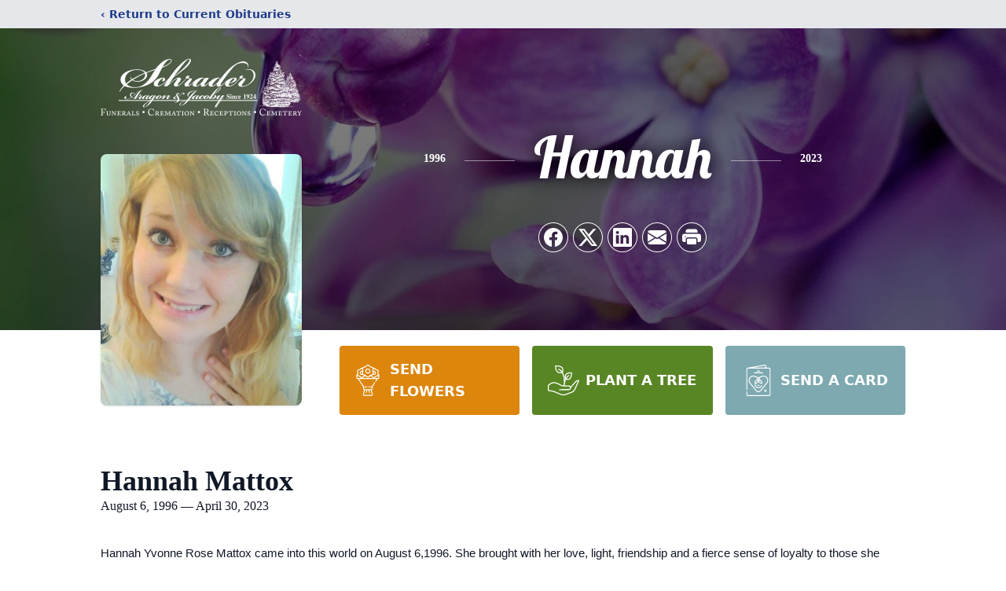

--- FILE ---
content_type: text/html; charset=utf-8
request_url: https://www.google.com/recaptcha/enterprise/anchor?ar=1&k=6LdTgHsgAAAAAE-_PUtbiH0IMdwcZrJzjij8LWRA&co=aHR0cHM6Ly93d3cuc2NocmFkZXJjYXJlcy5jb206NDQz&hl=en&type=image&v=PoyoqOPhxBO7pBk68S4YbpHZ&theme=light&size=invisible&badge=bottomright&anchor-ms=20000&execute-ms=30000&cb=bwd298wgtcu
body_size: 48869
content:
<!DOCTYPE HTML><html dir="ltr" lang="en"><head><meta http-equiv="Content-Type" content="text/html; charset=UTF-8">
<meta http-equiv="X-UA-Compatible" content="IE=edge">
<title>reCAPTCHA</title>
<style type="text/css">
/* cyrillic-ext */
@font-face {
  font-family: 'Roboto';
  font-style: normal;
  font-weight: 400;
  font-stretch: 100%;
  src: url(//fonts.gstatic.com/s/roboto/v48/KFO7CnqEu92Fr1ME7kSn66aGLdTylUAMa3GUBHMdazTgWw.woff2) format('woff2');
  unicode-range: U+0460-052F, U+1C80-1C8A, U+20B4, U+2DE0-2DFF, U+A640-A69F, U+FE2E-FE2F;
}
/* cyrillic */
@font-face {
  font-family: 'Roboto';
  font-style: normal;
  font-weight: 400;
  font-stretch: 100%;
  src: url(//fonts.gstatic.com/s/roboto/v48/KFO7CnqEu92Fr1ME7kSn66aGLdTylUAMa3iUBHMdazTgWw.woff2) format('woff2');
  unicode-range: U+0301, U+0400-045F, U+0490-0491, U+04B0-04B1, U+2116;
}
/* greek-ext */
@font-face {
  font-family: 'Roboto';
  font-style: normal;
  font-weight: 400;
  font-stretch: 100%;
  src: url(//fonts.gstatic.com/s/roboto/v48/KFO7CnqEu92Fr1ME7kSn66aGLdTylUAMa3CUBHMdazTgWw.woff2) format('woff2');
  unicode-range: U+1F00-1FFF;
}
/* greek */
@font-face {
  font-family: 'Roboto';
  font-style: normal;
  font-weight: 400;
  font-stretch: 100%;
  src: url(//fonts.gstatic.com/s/roboto/v48/KFO7CnqEu92Fr1ME7kSn66aGLdTylUAMa3-UBHMdazTgWw.woff2) format('woff2');
  unicode-range: U+0370-0377, U+037A-037F, U+0384-038A, U+038C, U+038E-03A1, U+03A3-03FF;
}
/* math */
@font-face {
  font-family: 'Roboto';
  font-style: normal;
  font-weight: 400;
  font-stretch: 100%;
  src: url(//fonts.gstatic.com/s/roboto/v48/KFO7CnqEu92Fr1ME7kSn66aGLdTylUAMawCUBHMdazTgWw.woff2) format('woff2');
  unicode-range: U+0302-0303, U+0305, U+0307-0308, U+0310, U+0312, U+0315, U+031A, U+0326-0327, U+032C, U+032F-0330, U+0332-0333, U+0338, U+033A, U+0346, U+034D, U+0391-03A1, U+03A3-03A9, U+03B1-03C9, U+03D1, U+03D5-03D6, U+03F0-03F1, U+03F4-03F5, U+2016-2017, U+2034-2038, U+203C, U+2040, U+2043, U+2047, U+2050, U+2057, U+205F, U+2070-2071, U+2074-208E, U+2090-209C, U+20D0-20DC, U+20E1, U+20E5-20EF, U+2100-2112, U+2114-2115, U+2117-2121, U+2123-214F, U+2190, U+2192, U+2194-21AE, U+21B0-21E5, U+21F1-21F2, U+21F4-2211, U+2213-2214, U+2216-22FF, U+2308-230B, U+2310, U+2319, U+231C-2321, U+2336-237A, U+237C, U+2395, U+239B-23B7, U+23D0, U+23DC-23E1, U+2474-2475, U+25AF, U+25B3, U+25B7, U+25BD, U+25C1, U+25CA, U+25CC, U+25FB, U+266D-266F, U+27C0-27FF, U+2900-2AFF, U+2B0E-2B11, U+2B30-2B4C, U+2BFE, U+3030, U+FF5B, U+FF5D, U+1D400-1D7FF, U+1EE00-1EEFF;
}
/* symbols */
@font-face {
  font-family: 'Roboto';
  font-style: normal;
  font-weight: 400;
  font-stretch: 100%;
  src: url(//fonts.gstatic.com/s/roboto/v48/KFO7CnqEu92Fr1ME7kSn66aGLdTylUAMaxKUBHMdazTgWw.woff2) format('woff2');
  unicode-range: U+0001-000C, U+000E-001F, U+007F-009F, U+20DD-20E0, U+20E2-20E4, U+2150-218F, U+2190, U+2192, U+2194-2199, U+21AF, U+21E6-21F0, U+21F3, U+2218-2219, U+2299, U+22C4-22C6, U+2300-243F, U+2440-244A, U+2460-24FF, U+25A0-27BF, U+2800-28FF, U+2921-2922, U+2981, U+29BF, U+29EB, U+2B00-2BFF, U+4DC0-4DFF, U+FFF9-FFFB, U+10140-1018E, U+10190-1019C, U+101A0, U+101D0-101FD, U+102E0-102FB, U+10E60-10E7E, U+1D2C0-1D2D3, U+1D2E0-1D37F, U+1F000-1F0FF, U+1F100-1F1AD, U+1F1E6-1F1FF, U+1F30D-1F30F, U+1F315, U+1F31C, U+1F31E, U+1F320-1F32C, U+1F336, U+1F378, U+1F37D, U+1F382, U+1F393-1F39F, U+1F3A7-1F3A8, U+1F3AC-1F3AF, U+1F3C2, U+1F3C4-1F3C6, U+1F3CA-1F3CE, U+1F3D4-1F3E0, U+1F3ED, U+1F3F1-1F3F3, U+1F3F5-1F3F7, U+1F408, U+1F415, U+1F41F, U+1F426, U+1F43F, U+1F441-1F442, U+1F444, U+1F446-1F449, U+1F44C-1F44E, U+1F453, U+1F46A, U+1F47D, U+1F4A3, U+1F4B0, U+1F4B3, U+1F4B9, U+1F4BB, U+1F4BF, U+1F4C8-1F4CB, U+1F4D6, U+1F4DA, U+1F4DF, U+1F4E3-1F4E6, U+1F4EA-1F4ED, U+1F4F7, U+1F4F9-1F4FB, U+1F4FD-1F4FE, U+1F503, U+1F507-1F50B, U+1F50D, U+1F512-1F513, U+1F53E-1F54A, U+1F54F-1F5FA, U+1F610, U+1F650-1F67F, U+1F687, U+1F68D, U+1F691, U+1F694, U+1F698, U+1F6AD, U+1F6B2, U+1F6B9-1F6BA, U+1F6BC, U+1F6C6-1F6CF, U+1F6D3-1F6D7, U+1F6E0-1F6EA, U+1F6F0-1F6F3, U+1F6F7-1F6FC, U+1F700-1F7FF, U+1F800-1F80B, U+1F810-1F847, U+1F850-1F859, U+1F860-1F887, U+1F890-1F8AD, U+1F8B0-1F8BB, U+1F8C0-1F8C1, U+1F900-1F90B, U+1F93B, U+1F946, U+1F984, U+1F996, U+1F9E9, U+1FA00-1FA6F, U+1FA70-1FA7C, U+1FA80-1FA89, U+1FA8F-1FAC6, U+1FACE-1FADC, U+1FADF-1FAE9, U+1FAF0-1FAF8, U+1FB00-1FBFF;
}
/* vietnamese */
@font-face {
  font-family: 'Roboto';
  font-style: normal;
  font-weight: 400;
  font-stretch: 100%;
  src: url(//fonts.gstatic.com/s/roboto/v48/KFO7CnqEu92Fr1ME7kSn66aGLdTylUAMa3OUBHMdazTgWw.woff2) format('woff2');
  unicode-range: U+0102-0103, U+0110-0111, U+0128-0129, U+0168-0169, U+01A0-01A1, U+01AF-01B0, U+0300-0301, U+0303-0304, U+0308-0309, U+0323, U+0329, U+1EA0-1EF9, U+20AB;
}
/* latin-ext */
@font-face {
  font-family: 'Roboto';
  font-style: normal;
  font-weight: 400;
  font-stretch: 100%;
  src: url(//fonts.gstatic.com/s/roboto/v48/KFO7CnqEu92Fr1ME7kSn66aGLdTylUAMa3KUBHMdazTgWw.woff2) format('woff2');
  unicode-range: U+0100-02BA, U+02BD-02C5, U+02C7-02CC, U+02CE-02D7, U+02DD-02FF, U+0304, U+0308, U+0329, U+1D00-1DBF, U+1E00-1E9F, U+1EF2-1EFF, U+2020, U+20A0-20AB, U+20AD-20C0, U+2113, U+2C60-2C7F, U+A720-A7FF;
}
/* latin */
@font-face {
  font-family: 'Roboto';
  font-style: normal;
  font-weight: 400;
  font-stretch: 100%;
  src: url(//fonts.gstatic.com/s/roboto/v48/KFO7CnqEu92Fr1ME7kSn66aGLdTylUAMa3yUBHMdazQ.woff2) format('woff2');
  unicode-range: U+0000-00FF, U+0131, U+0152-0153, U+02BB-02BC, U+02C6, U+02DA, U+02DC, U+0304, U+0308, U+0329, U+2000-206F, U+20AC, U+2122, U+2191, U+2193, U+2212, U+2215, U+FEFF, U+FFFD;
}
/* cyrillic-ext */
@font-face {
  font-family: 'Roboto';
  font-style: normal;
  font-weight: 500;
  font-stretch: 100%;
  src: url(//fonts.gstatic.com/s/roboto/v48/KFO7CnqEu92Fr1ME7kSn66aGLdTylUAMa3GUBHMdazTgWw.woff2) format('woff2');
  unicode-range: U+0460-052F, U+1C80-1C8A, U+20B4, U+2DE0-2DFF, U+A640-A69F, U+FE2E-FE2F;
}
/* cyrillic */
@font-face {
  font-family: 'Roboto';
  font-style: normal;
  font-weight: 500;
  font-stretch: 100%;
  src: url(//fonts.gstatic.com/s/roboto/v48/KFO7CnqEu92Fr1ME7kSn66aGLdTylUAMa3iUBHMdazTgWw.woff2) format('woff2');
  unicode-range: U+0301, U+0400-045F, U+0490-0491, U+04B0-04B1, U+2116;
}
/* greek-ext */
@font-face {
  font-family: 'Roboto';
  font-style: normal;
  font-weight: 500;
  font-stretch: 100%;
  src: url(//fonts.gstatic.com/s/roboto/v48/KFO7CnqEu92Fr1ME7kSn66aGLdTylUAMa3CUBHMdazTgWw.woff2) format('woff2');
  unicode-range: U+1F00-1FFF;
}
/* greek */
@font-face {
  font-family: 'Roboto';
  font-style: normal;
  font-weight: 500;
  font-stretch: 100%;
  src: url(//fonts.gstatic.com/s/roboto/v48/KFO7CnqEu92Fr1ME7kSn66aGLdTylUAMa3-UBHMdazTgWw.woff2) format('woff2');
  unicode-range: U+0370-0377, U+037A-037F, U+0384-038A, U+038C, U+038E-03A1, U+03A3-03FF;
}
/* math */
@font-face {
  font-family: 'Roboto';
  font-style: normal;
  font-weight: 500;
  font-stretch: 100%;
  src: url(//fonts.gstatic.com/s/roboto/v48/KFO7CnqEu92Fr1ME7kSn66aGLdTylUAMawCUBHMdazTgWw.woff2) format('woff2');
  unicode-range: U+0302-0303, U+0305, U+0307-0308, U+0310, U+0312, U+0315, U+031A, U+0326-0327, U+032C, U+032F-0330, U+0332-0333, U+0338, U+033A, U+0346, U+034D, U+0391-03A1, U+03A3-03A9, U+03B1-03C9, U+03D1, U+03D5-03D6, U+03F0-03F1, U+03F4-03F5, U+2016-2017, U+2034-2038, U+203C, U+2040, U+2043, U+2047, U+2050, U+2057, U+205F, U+2070-2071, U+2074-208E, U+2090-209C, U+20D0-20DC, U+20E1, U+20E5-20EF, U+2100-2112, U+2114-2115, U+2117-2121, U+2123-214F, U+2190, U+2192, U+2194-21AE, U+21B0-21E5, U+21F1-21F2, U+21F4-2211, U+2213-2214, U+2216-22FF, U+2308-230B, U+2310, U+2319, U+231C-2321, U+2336-237A, U+237C, U+2395, U+239B-23B7, U+23D0, U+23DC-23E1, U+2474-2475, U+25AF, U+25B3, U+25B7, U+25BD, U+25C1, U+25CA, U+25CC, U+25FB, U+266D-266F, U+27C0-27FF, U+2900-2AFF, U+2B0E-2B11, U+2B30-2B4C, U+2BFE, U+3030, U+FF5B, U+FF5D, U+1D400-1D7FF, U+1EE00-1EEFF;
}
/* symbols */
@font-face {
  font-family: 'Roboto';
  font-style: normal;
  font-weight: 500;
  font-stretch: 100%;
  src: url(//fonts.gstatic.com/s/roboto/v48/KFO7CnqEu92Fr1ME7kSn66aGLdTylUAMaxKUBHMdazTgWw.woff2) format('woff2');
  unicode-range: U+0001-000C, U+000E-001F, U+007F-009F, U+20DD-20E0, U+20E2-20E4, U+2150-218F, U+2190, U+2192, U+2194-2199, U+21AF, U+21E6-21F0, U+21F3, U+2218-2219, U+2299, U+22C4-22C6, U+2300-243F, U+2440-244A, U+2460-24FF, U+25A0-27BF, U+2800-28FF, U+2921-2922, U+2981, U+29BF, U+29EB, U+2B00-2BFF, U+4DC0-4DFF, U+FFF9-FFFB, U+10140-1018E, U+10190-1019C, U+101A0, U+101D0-101FD, U+102E0-102FB, U+10E60-10E7E, U+1D2C0-1D2D3, U+1D2E0-1D37F, U+1F000-1F0FF, U+1F100-1F1AD, U+1F1E6-1F1FF, U+1F30D-1F30F, U+1F315, U+1F31C, U+1F31E, U+1F320-1F32C, U+1F336, U+1F378, U+1F37D, U+1F382, U+1F393-1F39F, U+1F3A7-1F3A8, U+1F3AC-1F3AF, U+1F3C2, U+1F3C4-1F3C6, U+1F3CA-1F3CE, U+1F3D4-1F3E0, U+1F3ED, U+1F3F1-1F3F3, U+1F3F5-1F3F7, U+1F408, U+1F415, U+1F41F, U+1F426, U+1F43F, U+1F441-1F442, U+1F444, U+1F446-1F449, U+1F44C-1F44E, U+1F453, U+1F46A, U+1F47D, U+1F4A3, U+1F4B0, U+1F4B3, U+1F4B9, U+1F4BB, U+1F4BF, U+1F4C8-1F4CB, U+1F4D6, U+1F4DA, U+1F4DF, U+1F4E3-1F4E6, U+1F4EA-1F4ED, U+1F4F7, U+1F4F9-1F4FB, U+1F4FD-1F4FE, U+1F503, U+1F507-1F50B, U+1F50D, U+1F512-1F513, U+1F53E-1F54A, U+1F54F-1F5FA, U+1F610, U+1F650-1F67F, U+1F687, U+1F68D, U+1F691, U+1F694, U+1F698, U+1F6AD, U+1F6B2, U+1F6B9-1F6BA, U+1F6BC, U+1F6C6-1F6CF, U+1F6D3-1F6D7, U+1F6E0-1F6EA, U+1F6F0-1F6F3, U+1F6F7-1F6FC, U+1F700-1F7FF, U+1F800-1F80B, U+1F810-1F847, U+1F850-1F859, U+1F860-1F887, U+1F890-1F8AD, U+1F8B0-1F8BB, U+1F8C0-1F8C1, U+1F900-1F90B, U+1F93B, U+1F946, U+1F984, U+1F996, U+1F9E9, U+1FA00-1FA6F, U+1FA70-1FA7C, U+1FA80-1FA89, U+1FA8F-1FAC6, U+1FACE-1FADC, U+1FADF-1FAE9, U+1FAF0-1FAF8, U+1FB00-1FBFF;
}
/* vietnamese */
@font-face {
  font-family: 'Roboto';
  font-style: normal;
  font-weight: 500;
  font-stretch: 100%;
  src: url(//fonts.gstatic.com/s/roboto/v48/KFO7CnqEu92Fr1ME7kSn66aGLdTylUAMa3OUBHMdazTgWw.woff2) format('woff2');
  unicode-range: U+0102-0103, U+0110-0111, U+0128-0129, U+0168-0169, U+01A0-01A1, U+01AF-01B0, U+0300-0301, U+0303-0304, U+0308-0309, U+0323, U+0329, U+1EA0-1EF9, U+20AB;
}
/* latin-ext */
@font-face {
  font-family: 'Roboto';
  font-style: normal;
  font-weight: 500;
  font-stretch: 100%;
  src: url(//fonts.gstatic.com/s/roboto/v48/KFO7CnqEu92Fr1ME7kSn66aGLdTylUAMa3KUBHMdazTgWw.woff2) format('woff2');
  unicode-range: U+0100-02BA, U+02BD-02C5, U+02C7-02CC, U+02CE-02D7, U+02DD-02FF, U+0304, U+0308, U+0329, U+1D00-1DBF, U+1E00-1E9F, U+1EF2-1EFF, U+2020, U+20A0-20AB, U+20AD-20C0, U+2113, U+2C60-2C7F, U+A720-A7FF;
}
/* latin */
@font-face {
  font-family: 'Roboto';
  font-style: normal;
  font-weight: 500;
  font-stretch: 100%;
  src: url(//fonts.gstatic.com/s/roboto/v48/KFO7CnqEu92Fr1ME7kSn66aGLdTylUAMa3yUBHMdazQ.woff2) format('woff2');
  unicode-range: U+0000-00FF, U+0131, U+0152-0153, U+02BB-02BC, U+02C6, U+02DA, U+02DC, U+0304, U+0308, U+0329, U+2000-206F, U+20AC, U+2122, U+2191, U+2193, U+2212, U+2215, U+FEFF, U+FFFD;
}
/* cyrillic-ext */
@font-face {
  font-family: 'Roboto';
  font-style: normal;
  font-weight: 900;
  font-stretch: 100%;
  src: url(//fonts.gstatic.com/s/roboto/v48/KFO7CnqEu92Fr1ME7kSn66aGLdTylUAMa3GUBHMdazTgWw.woff2) format('woff2');
  unicode-range: U+0460-052F, U+1C80-1C8A, U+20B4, U+2DE0-2DFF, U+A640-A69F, U+FE2E-FE2F;
}
/* cyrillic */
@font-face {
  font-family: 'Roboto';
  font-style: normal;
  font-weight: 900;
  font-stretch: 100%;
  src: url(//fonts.gstatic.com/s/roboto/v48/KFO7CnqEu92Fr1ME7kSn66aGLdTylUAMa3iUBHMdazTgWw.woff2) format('woff2');
  unicode-range: U+0301, U+0400-045F, U+0490-0491, U+04B0-04B1, U+2116;
}
/* greek-ext */
@font-face {
  font-family: 'Roboto';
  font-style: normal;
  font-weight: 900;
  font-stretch: 100%;
  src: url(//fonts.gstatic.com/s/roboto/v48/KFO7CnqEu92Fr1ME7kSn66aGLdTylUAMa3CUBHMdazTgWw.woff2) format('woff2');
  unicode-range: U+1F00-1FFF;
}
/* greek */
@font-face {
  font-family: 'Roboto';
  font-style: normal;
  font-weight: 900;
  font-stretch: 100%;
  src: url(//fonts.gstatic.com/s/roboto/v48/KFO7CnqEu92Fr1ME7kSn66aGLdTylUAMa3-UBHMdazTgWw.woff2) format('woff2');
  unicode-range: U+0370-0377, U+037A-037F, U+0384-038A, U+038C, U+038E-03A1, U+03A3-03FF;
}
/* math */
@font-face {
  font-family: 'Roboto';
  font-style: normal;
  font-weight: 900;
  font-stretch: 100%;
  src: url(//fonts.gstatic.com/s/roboto/v48/KFO7CnqEu92Fr1ME7kSn66aGLdTylUAMawCUBHMdazTgWw.woff2) format('woff2');
  unicode-range: U+0302-0303, U+0305, U+0307-0308, U+0310, U+0312, U+0315, U+031A, U+0326-0327, U+032C, U+032F-0330, U+0332-0333, U+0338, U+033A, U+0346, U+034D, U+0391-03A1, U+03A3-03A9, U+03B1-03C9, U+03D1, U+03D5-03D6, U+03F0-03F1, U+03F4-03F5, U+2016-2017, U+2034-2038, U+203C, U+2040, U+2043, U+2047, U+2050, U+2057, U+205F, U+2070-2071, U+2074-208E, U+2090-209C, U+20D0-20DC, U+20E1, U+20E5-20EF, U+2100-2112, U+2114-2115, U+2117-2121, U+2123-214F, U+2190, U+2192, U+2194-21AE, U+21B0-21E5, U+21F1-21F2, U+21F4-2211, U+2213-2214, U+2216-22FF, U+2308-230B, U+2310, U+2319, U+231C-2321, U+2336-237A, U+237C, U+2395, U+239B-23B7, U+23D0, U+23DC-23E1, U+2474-2475, U+25AF, U+25B3, U+25B7, U+25BD, U+25C1, U+25CA, U+25CC, U+25FB, U+266D-266F, U+27C0-27FF, U+2900-2AFF, U+2B0E-2B11, U+2B30-2B4C, U+2BFE, U+3030, U+FF5B, U+FF5D, U+1D400-1D7FF, U+1EE00-1EEFF;
}
/* symbols */
@font-face {
  font-family: 'Roboto';
  font-style: normal;
  font-weight: 900;
  font-stretch: 100%;
  src: url(//fonts.gstatic.com/s/roboto/v48/KFO7CnqEu92Fr1ME7kSn66aGLdTylUAMaxKUBHMdazTgWw.woff2) format('woff2');
  unicode-range: U+0001-000C, U+000E-001F, U+007F-009F, U+20DD-20E0, U+20E2-20E4, U+2150-218F, U+2190, U+2192, U+2194-2199, U+21AF, U+21E6-21F0, U+21F3, U+2218-2219, U+2299, U+22C4-22C6, U+2300-243F, U+2440-244A, U+2460-24FF, U+25A0-27BF, U+2800-28FF, U+2921-2922, U+2981, U+29BF, U+29EB, U+2B00-2BFF, U+4DC0-4DFF, U+FFF9-FFFB, U+10140-1018E, U+10190-1019C, U+101A0, U+101D0-101FD, U+102E0-102FB, U+10E60-10E7E, U+1D2C0-1D2D3, U+1D2E0-1D37F, U+1F000-1F0FF, U+1F100-1F1AD, U+1F1E6-1F1FF, U+1F30D-1F30F, U+1F315, U+1F31C, U+1F31E, U+1F320-1F32C, U+1F336, U+1F378, U+1F37D, U+1F382, U+1F393-1F39F, U+1F3A7-1F3A8, U+1F3AC-1F3AF, U+1F3C2, U+1F3C4-1F3C6, U+1F3CA-1F3CE, U+1F3D4-1F3E0, U+1F3ED, U+1F3F1-1F3F3, U+1F3F5-1F3F7, U+1F408, U+1F415, U+1F41F, U+1F426, U+1F43F, U+1F441-1F442, U+1F444, U+1F446-1F449, U+1F44C-1F44E, U+1F453, U+1F46A, U+1F47D, U+1F4A3, U+1F4B0, U+1F4B3, U+1F4B9, U+1F4BB, U+1F4BF, U+1F4C8-1F4CB, U+1F4D6, U+1F4DA, U+1F4DF, U+1F4E3-1F4E6, U+1F4EA-1F4ED, U+1F4F7, U+1F4F9-1F4FB, U+1F4FD-1F4FE, U+1F503, U+1F507-1F50B, U+1F50D, U+1F512-1F513, U+1F53E-1F54A, U+1F54F-1F5FA, U+1F610, U+1F650-1F67F, U+1F687, U+1F68D, U+1F691, U+1F694, U+1F698, U+1F6AD, U+1F6B2, U+1F6B9-1F6BA, U+1F6BC, U+1F6C6-1F6CF, U+1F6D3-1F6D7, U+1F6E0-1F6EA, U+1F6F0-1F6F3, U+1F6F7-1F6FC, U+1F700-1F7FF, U+1F800-1F80B, U+1F810-1F847, U+1F850-1F859, U+1F860-1F887, U+1F890-1F8AD, U+1F8B0-1F8BB, U+1F8C0-1F8C1, U+1F900-1F90B, U+1F93B, U+1F946, U+1F984, U+1F996, U+1F9E9, U+1FA00-1FA6F, U+1FA70-1FA7C, U+1FA80-1FA89, U+1FA8F-1FAC6, U+1FACE-1FADC, U+1FADF-1FAE9, U+1FAF0-1FAF8, U+1FB00-1FBFF;
}
/* vietnamese */
@font-face {
  font-family: 'Roboto';
  font-style: normal;
  font-weight: 900;
  font-stretch: 100%;
  src: url(//fonts.gstatic.com/s/roboto/v48/KFO7CnqEu92Fr1ME7kSn66aGLdTylUAMa3OUBHMdazTgWw.woff2) format('woff2');
  unicode-range: U+0102-0103, U+0110-0111, U+0128-0129, U+0168-0169, U+01A0-01A1, U+01AF-01B0, U+0300-0301, U+0303-0304, U+0308-0309, U+0323, U+0329, U+1EA0-1EF9, U+20AB;
}
/* latin-ext */
@font-face {
  font-family: 'Roboto';
  font-style: normal;
  font-weight: 900;
  font-stretch: 100%;
  src: url(//fonts.gstatic.com/s/roboto/v48/KFO7CnqEu92Fr1ME7kSn66aGLdTylUAMa3KUBHMdazTgWw.woff2) format('woff2');
  unicode-range: U+0100-02BA, U+02BD-02C5, U+02C7-02CC, U+02CE-02D7, U+02DD-02FF, U+0304, U+0308, U+0329, U+1D00-1DBF, U+1E00-1E9F, U+1EF2-1EFF, U+2020, U+20A0-20AB, U+20AD-20C0, U+2113, U+2C60-2C7F, U+A720-A7FF;
}
/* latin */
@font-face {
  font-family: 'Roboto';
  font-style: normal;
  font-weight: 900;
  font-stretch: 100%;
  src: url(//fonts.gstatic.com/s/roboto/v48/KFO7CnqEu92Fr1ME7kSn66aGLdTylUAMa3yUBHMdazQ.woff2) format('woff2');
  unicode-range: U+0000-00FF, U+0131, U+0152-0153, U+02BB-02BC, U+02C6, U+02DA, U+02DC, U+0304, U+0308, U+0329, U+2000-206F, U+20AC, U+2122, U+2191, U+2193, U+2212, U+2215, U+FEFF, U+FFFD;
}

</style>
<link rel="stylesheet" type="text/css" href="https://www.gstatic.com/recaptcha/releases/PoyoqOPhxBO7pBk68S4YbpHZ/styles__ltr.css">
<script nonce="s-uE8Ky48p8XPkKeI3ALdQ" type="text/javascript">window['__recaptcha_api'] = 'https://www.google.com/recaptcha/enterprise/';</script>
<script type="text/javascript" src="https://www.gstatic.com/recaptcha/releases/PoyoqOPhxBO7pBk68S4YbpHZ/recaptcha__en.js" nonce="s-uE8Ky48p8XPkKeI3ALdQ">
      
    </script></head>
<body><div id="rc-anchor-alert" class="rc-anchor-alert"></div>
<input type="hidden" id="recaptcha-token" value="[base64]">
<script type="text/javascript" nonce="s-uE8Ky48p8XPkKeI3ALdQ">
      recaptcha.anchor.Main.init("[\x22ainput\x22,[\x22bgdata\x22,\x22\x22,\[base64]/[base64]/[base64]/[base64]/cjw8ejpyPj4+eil9Y2F0Y2gobCl7dGhyb3cgbDt9fSxIPWZ1bmN0aW9uKHcsdCx6KXtpZih3PT0xOTR8fHc9PTIwOCl0LnZbd10/dC52W3ddLmNvbmNhdCh6KTp0LnZbd109b2Yoeix0KTtlbHNle2lmKHQuYkImJnchPTMxNylyZXR1cm47dz09NjZ8fHc9PTEyMnx8dz09NDcwfHx3PT00NHx8dz09NDE2fHx3PT0zOTd8fHc9PTQyMXx8dz09Njh8fHc9PTcwfHx3PT0xODQ/[base64]/[base64]/[base64]/bmV3IGRbVl0oSlswXSk6cD09Mj9uZXcgZFtWXShKWzBdLEpbMV0pOnA9PTM/bmV3IGRbVl0oSlswXSxKWzFdLEpbMl0pOnA9PTQ/[base64]/[base64]/[base64]/[base64]\x22,\[base64]\x22,\[base64]/Dqn/CnsK1w5Bhw6nCosKzw5B1UsOawojClDzDjjjDtUpkfhnCg3MzTjg4wrFSScOwVBoXYAXDnMOrw599w4dgw4jDrQvDmHjDosK0woDCrcK5wr4TEMO8b8OzNUJyKMKmw6nChClWPW/DqcKaV2DCqcKTwqEiw5jCthvCt2bCol7CnlfChcOSRcKGTcOBN8OaGsK/KGchw40uwqduS8OQI8OOCCghworCpcKvwprDohtPw50bw4HCncKMwqomeMOew5nCtAvCk1jDkMK4w7tzQsKywpwXw7jDgcKawo3CqjTChiIJGsOewoR1dMKGCcKhcCVySE1Hw5DDpcKJT1c4acOhwrgBw6wuw5EYHSBVSgo0EcKATsOjwqrDnMK/wpHCq2vDtMOjBcKpPsKFAcKjw6jDl8KMw7LCtArCiS4VO09gW3vDhMOJfMOHMsKDB8KuwpMyAlhCWlPCvx/CpV94wpzDll5aZMKBwpjDicKywpJnw6F3worDicKvwqTClcO+C8KNw5/[base64]/wqzDkBBUw6Emw6VmwrdsAUALwrcEw7ppTSpwd1fDjGHDhcOSeANrwrsLehnCon41cMK7F8Onw57CuCLCjsKiwrLCj8OZRsO4Sh7CnDdvw4LDuFHDt8O/w5EJwoXDmcKHIgrDuT4qwoLDlTB4cBvDhsO6wokxw5PDhBRxIsKHw6pbwrXDiMKsw4fDtWEGw7fCh8KgwqxLwpBCDMOUw6HCt8KqH8OTCsK8wpjCicKmw717w4rCjcKJw6JiZcK4XMO/[base64]/RUbCuMOZw5/[base64]/CrMKCw4ZqwonDnDfCiMOmScOEKMO2BFluVkIhw5A5XEzDu8OuWlhrw7LDiVdpfcOebGTDmRTDhEcOP8OoLDXDnsOkwrDCpFspwpHDj1d6F8OeKkZyUgLCjsKawrd8SwTDpMKnwpnCs8Kdw5QzwoDDnsOZw6/DvV7Dv8KgwqrDmj/DkcKDw5nDi8OoKlnDg8KZP8O/wqMfbMKLBMOrPMKsYGMMwr4Be8OZKELDuXDDj1HCg8ODZRDCqAHCpsOiwqLDr33Cr8OAwps3NVAJwqZLw7VGwoHCrcKCcsK3BMK0DSrCn8KCYsODSzhswpDDtMKWw7jDk8K7wo/DjsK3w6lVwprCp8OhFsOpOMOWw7ZOwosdwow/KEXDhcOQLcOMw7MRw4VKwqQkDQlDw40Aw4d0CcO1Jnxfw7LDm8K1w6nDs8KdUx3DqjvDmnzDm1HDo8KbC8OnMhDDncOHBMKAw6tRNCXDn37DhBnCjAwcw7PDr3Mkw6jCscKYwpIHwoFrLgDDtsKEwrx/[base64]/woBhWsOWc8OkGGcUwpDCh3w5wr9HdC/CjsObX04Xw6gMw4jDpMO8w4QJw63CicOMF8O/[base64]/w5YdBSsZwqccVi5PwoLDlMOxGcKUw5PCksKww48kK8KeKBpmw4MgJcK0w4Uww6dRVcKCw4Rjwok/w5XCtcOKFSPDtxHCo8O4w5PCvlBCK8Oyw7/Dlig9K1rDskMow4MNIcOKw6FhfG/Dr8KxeioYw7s+d8OZw57Do8KHIcKbbsKWw5HDlcKMaVRpwpgSRMKQQsOjwobDvl7CjMOMw67CnRgUXMOiKDbCsSgsw5FSQW9jwr3CjURjw5rCm8OEw6IacsKcwo3DrcKWGcOVwprDucOFwpTCjDbCuFpFRw7DhsO9EklUwrTDpsKbwptDw7/[base64]/CmXPDo08UwrjDiXzCrg/DoRdGw4PDk8KGw7EEUwfDnE3Ch8O+w5Fgw43Dt8Kww5PCgnjCssKXwprDoMOMwq8QLhnDtlTDpipbTWjDj2ocw78Ew6fClXrCm2TCssKjwoDCvCoXwpfCu8KVw48/XsO1wrROMmvDlU86ccKlw40Tw6PChsKnwqDDuMOOHy/CgcKbwoTCrUXDmMKEEMK9w6rCrMKFwrXCpxg3AcKeVy9sw6xmw60rw4gawqlIw73Dsh0GC8OUw7Evw5BkA1EhwqnDoz3DvcKpwpbCkx7CjMKuwrjCrsOxEGlBOBdCMkBcAMO/wo7CgsKowqxkNgUNGsKPwoEJa1XDgExFY3bDtSdRFAwuwonDuMKRDD1Tw4Vmw4JfwrvDkUbCs8OwFGXDtsOJw5Zgwq45wpEgw4fCsAFfbsKNd8KowoF2w60UBMOdQworMHvCkx7Di8OXwqbDllhVw5bCllzDncKHK33CrcOmbsOfw7EeR2/Dv39LYkfDq8KQZcO8w50swo1oBRFWw6nCnMK2AsK7wqRUw5XCqcK4ccOzVyA1wq8saMKPwqnChBbDssOpQcOJeVbDklVTc8OmwrMDw7fDmcOjJ3YfNDxvw6B7wrgKNcKpw6c/wofDj11/wqvCiE1GwrTCmkt4GMO+w6TDt8O1w7nCq39tWBbCj8OHQRdcfcK3AwnClHDCp8O5enzDsXQeJWrCpwXClMKKwoDDgsKec3DCsnscwqjDmg0gwoDChsKEwpdhwqzDni4IWBfCs8OVw6pwTsOSwqzDn2XDtMOfWjPCnnBpwr/CjsKqwqY7wrIDKcK5IT9XdMOXw7lUfMO2S8OkwqLCmcOCw5nDhztEEsKkdsKefhvCqmdPwrRTwosGHMOHwrzCmCTCiWFzUsKiSsKhwrlLFnAXBSczcMKFwoLClz/DpcKuwo/CmnAGIA8ASwlbw5kIw4LCh1l0wojDqzjCi0zDq8OtHcOiMsKuwoxYfwjDscKvJXzCgsOBw5nDsEjDsHgGwr/DvyFTw4TCvxHCj8OswpFOwpTDksKDw7hUwpcmwp15w5EwN8KMAsOhAG/CocOlKgMJIsKTw4AywrDDg23CnEN9w6XCjcKqwppnG8O9InTDsMO2L8O9WzTCsmfDtsKOdCtsHDDDmMOaRlfCj8OawqTDlDrCvBXDiMK4wrh2IhoNEMOlTFpBw5UMw7JjWcKow7IfZHDDg8KDw6LDmcOFIsODwplkdinCpVHCtsKJTMO/w5zDnMK/wrzCo8OQwpDCv3FjwpcCfFHCtBpSYTHDkSfCuMK1w4TDtXQ4wrhvwoE0wpgUUsK9SMOILT3Do8Kew5ZKCxV3YsONCD9/T8KKwp54acOrLMKDa8OlKyXCmz1XbsKRwrQYwrnCjsOpw7bCn8KCEjkiwpgaN8O/wrrCqMKadMK+W8Kow7pOw69wwqvDv3XCosKeE0UEUF3DuGnCsHMmdVBNXj3DpgzDuxbDscOEQy4rbcKbwqXDiwvDiTnDjMKewrPCm8Oiwp1Hw7UpICnDn07ChWPDpDbDs1rCjsOfZsKvCMKow5/DrkcxTWbCh8OswpVYw55zeRfCv00/LgJRw488Ejddwol8wr3DrsKMw5V5YsKRwpUeJmpqUkzDn8KpMMO3esOtAiRnwp1lKcKXcD18wqIaw6YPw67CpcO8wpoqYC3Dj8Kiw6jDjS9wFUlcZ8KHHjvDvMKOwq96ZMKuWXIVUMOZd8Obwp8RE3lzfMKIW37DlD/[base64]/JHLCviDDpUzDoHnDlcKvT8ObdcOTFzfDo8KSXyrDqnJqXnfDpsKMGMOawrAhFX8FZsOBMMK3wocSesKvw6bDlmZ1A0XClDBJw6wwwoHClFjDhAZmw4dLwozCt2TCk8KuFMK0w7/[base64]/CjMO+w4fCpcKCQQN0R8O3SynDgsKVWcKtGBHCtBYhw7/Ch8OYw6rDmcKrw7FWI8OEJGLDrMKsw7h2w63DmUrDnMO5b8O7G8O4W8KIf0Vtw5JJWsOELXPCicKefybCq1PDhDMCYMOew6suwrxTwpxew5hswpFkw59dK0sDwoFbw55cRUzDsMKLA8KObMKJPsKRE8OVSE7DgwEew7xPWwnCs8OvDl0KYMOoA2/[base64]/DvkAtw7jCjBlQwqYNMj7CncKIw47CpQLCszlyPMOdUCPCr8ObwprCr8OdwojCoUJDOsK6wp4xRgvCncOsw4YGMCYgw4fCjsKiLcO+w59QYizDqsOgwqc6wrd9aMKjwoXCvcOzwr/Dq8O8f3zDuEtFFFLDp2pTSBQgfcOKw6MiY8KpQcKoSMOSw6U/SMKGwqYJNsKYQsOfcUc7w6jCiMKpcsOddSM5YsOhZcO/w53CpGQfdgUxw7xawrPDksKIwpYjUcOdNMKIwrE8w5bDlMKPwrxYdcKKZ8OBXi/CksKFw7NHw6lxNjtNTsKSw70ywph7w4QvTcKNw4oYwrtFbMOsesOww4kDwoTCpijCvsORw47Ct8O1EjhiUsO/[base64]/CliVpw6TCszLCrcOHwpQ9wro1SUNDX8Kpw5U1EXQJwqHCgBV4wo/DocOnXANfwpwHw5LDo8OHMMOYw47DiEkLw6PDsMO/[base64]/CkjDDsMO3JcK3UMKlwpfDmVRebG8AwovChMO+BsOSwq5cIMO8eijCtcK9w4nCuwHCusKxw4vCgMOMC8OzUTtIPcK+GjgJwqRTw4fDnxFSwpFOw5scQj3DhcKuw7B7HMKEw4/CuCVXKcOKw6nDg3/CuBQvw5Jdwp0TCMKpYlk1wovDt8KRTmUUw4hBw47DtgpRwrLCgwkEQAzCuy8YacK3w4HDqlJkFMOock4mJ8OKMABTw4/CjcK5Uh7DqcOHw4vDtBMUwoLDjMO9w6lRw5zDgcOGJ8OzET80wrzChDjDoHsbwq7CjT9iwozDocK0elAUFMOxOkVRbivDlMKhUsOZwqrChMKhKVUfwrE+MMK0TcOELcOIB8O/SsO/wqLDr8OGAlLCpC4Nw4rCmsKLaMK6w6Bzw6PDo8O/[base64]/[base64]/w6bDrcKQHMOgRC5qwpLDtMKpCcOTfBjDssK+w7fDpMK9wrQ3QcKXwpTDvTnDkMKQwozDnMOuTcKNw4TCqsOpQcO2wq3Dm8Oua8O4wpxEKMKHwo/CpcOBfcO6K8O7FS3DsEghw5Byw6bCkMKGHMOSw7LDuUtww6vCl8KfwqlmeBvChcOKc8KYwrXDvVXDrEUvwpNxwpEcw6w8Bx/CjCYCwqbCr8OSdcODXDPCv8KqwqNqw7nDhxQYwqpebSDCgV/[base64]/[base64]/fyfDr8KiK1wWwr3Ck8OQQwEVw5xcWcOnwpTDrcOFwpIZw7dbw6rCt8KXEMOqBm4+DcOrwrIrwrPCscK6asOywqbDumzDqMKwasKMFsK0w7Uvw5vDlj1Dw4zDlcOXw6bDjFvCo8ORaMK2BmBLOW5LeQBTw6p1c8KtJsODw6bCncOrw4PDjRbDqMK/LGvDul3Cp8OywqdkCmUswo9/w4Jgw5fCosKTw67CvcKTYcOqImAGw5QCwqARwrwWw7HChcO1Tw3CqsKnbmnCtxrDhijDv8KGwpfCkMOBX8KsasOEw6cYLsOsA8OFw5UhXEHDsHnDg8OHwo7DoVgSZMKiw5oiEFwPGmA2w6HCqwvCv1x/[base64]/woPCn8OhDMOYw45FeQbDrcOTCsOcwrMww6EcwozDjsOOwpoIwpzDucOAw6tJw4/CusOtw4/Cl8Ogw4VBDgPDtsKbK8KiwrLDo1t0wo/[base64]/[base64]/Sy8taFnChcO3DCY7w5rDrsKuPcOow7vCvDc5L8KdTcKnw7fCtV4RflzCqSNnTsO7TcOvw6AOAA7ClMK9D2dTT1tBfzwBOMO6PGnDg2rCqWYzw4TCiypiw4ABwpDCimbCjS9bDD3DpMKqRmfCly0Cw4HDqAXChsOYD8K+Mwpaw7/DklDDo2JdwqDCgcOeKcOUDMOwwonDo8ODY0dbKmzChcOnBRfDqcKbU8Kqd8KWCQnDuEQ/wqrDtCXCkXDCpzlYwoXDlsKAwrbDpGBRBMO+w548aSwAwp5Kw652W8K2w74nwpAqKXB7w4xEZcKbw73Dk8OTw7QMK8OUw67DisOdwrUjT2XCo8K5FcKIQzDDnQ8owrTCpQHCrVVawrzCu8OFVMKlDnnCpcK+wooGccOUw6/[base64]/CscKGcEJtC8KNRXfCm8KiW3nCsMKFwqx6aElHD8OAG8KLFQtHOlvDglDCvz1Uw6/DlMKSwotoERnDgXwADcKLw6bDoDLCh17Cr8KDNMKOwroGAsKHCHdzw4A9A8KBBzB4wpXDnTA2YkRpw7LDrGIgwoR/w4UnYhgqVMK9w5xdw6YxSsKpw4hCE8K9XcOgay7DjMO2QS9/w6nCpMOvIlwbFT/CqsOdw6x9Vm8jw7Y4wpDDrMKZbsOww5k9w6jDo3nDicO0wr7DjcOxB8OMBcOHwpnDnMKwScK4csKnwqvDgSfDuWTCtFdWECvDvsKFwrnDiATCo8OXwo15w6TCl1Azw7vDsBIZUMK9eWLDm2/[base64]/Co1NiU21mDsO2wrrDs3l5w6gtYcKVG8O/wrfCnHzDkR3CisOBasKvYD/CpMK4wp3DvEcqwqJjw6lbCsKgwoQyegrCpXAOfxFpTMKqwpXCqgdqfnw/wrPCscKCecKOwpjDr13DhFnCjsOCwpdaZSZYw64tDsKLGcOnw7rCuHUPecK9wr1INcOmwq3DgjTDqnbCjkkFcMOQw6A1wolCwo1daX/CksOdS2UJPcKfTk5wwqQRMk3CiMOowp9bcMOTwrISwqnDosOnw60Zw7PDsD7CocKxwpdpw4/[base64]/[base64]/wrvCkR8gwqozw47DhsKkFmtIYWwCwqHDqVjCiX/CsAjCnsOkNcKow7XDpS3DiMK9XBTDnAZew488ScKOwpjDs8OgPcOzwo/Cp8KZAVfCpk3CgQjCtlvDpQQyw7AyQcKuTsKmw5o4WsK3wqjCrMO5w509NH/DicOxI0pGCcOWU8OjTSPChGfCl8KLw4YGLkbCowV9w5QjFcO2KVJ2wr/[base64]/w6TDhAXDkWt+ccOuwqjDq0bDucOGODLCmX5xwovDh8O7wqlNwqZydcOJwpDDjcOpPjxxSmnCuBs7wqpFwoR3F8K/w7fDicOvwqAfw4cuAhUHbxvClMKpJ0PDmcO/b8OBWC/Cm8K5w7DDncOsaMOBwqMMYCI1wpHCu8OaBEzDvMKnw4LCrsKqwqhKMcKQYGUrIVlZDcOBR8KGNsO8YBTCk03DjsOOw6thfQfDmsKYw7fDgyYCC8KcwqINwrEPw6wBw6XCtHoMYALDkE7DncOrQMO8wqdxwoTDvsO/w4zDkMORFktQRlfDr0MgwonDuX57P8OdPsOyw7LDv8OQw6TChsKHwrVqJMOBwq3DoMK3B8Kxwp8AVMKBw47Ck8OiasOLDiPCnzHDosOPw64dYhgAasONw6XCusKbwoINw7tXw6Ehwrd5wo0mw6p/PcKVE3AEwq3CtcOiwovCr8KYYC84wpLCgsOaw5pGSi/Ci8OvwrgYfMKtcyF4LMKaAghHw5xhEcKqCSJ+VsKvwqJqGMKYRSPCsVY8w4VmwpnCg8Ojw6zDnEXCkcK/Y8OjwrHDjsOqWm/[base64]/[base64]/Dp0DCksKQwqZweVsqw4c8ccKjc3ITwqBNTcKxwpvDv2pPEcOdGMOwesO4SMOOEHPCj2TDp8OwWMO8Nhxgw4JFeAHCucKpwqgAYsKzGsKaw7/DiCjCnhfCsCRBG8KaNMKFwr7DrH7CgHpqaXrDqxw5w6kRw5s7w4vCn2DDgsKecT7Dj8OhwrBFBsK9wpXDum3DvcOKwpwXw4Z8YMKiAcO+BcK5ecKdR8OiVmLCq1TCn8OZw6XDpyzCgWg9w4ojA1/DisOrwq3DrsOOZ0rDnT3DncKow6PDoUFCc8KJwrl7w7TDniTDjsKrwqkHwr8qc17DoxA6bD3DnMOmeMO5H8ORwp/DgxgTU8OGwq0ow6DCgFA4XcOGwqoxwpHCmcOhw4VAwqhFDSZww5UsDw/Ct8KCw5Muw6nDujINwpg9fQdkXwfCoGFvwpzDucKQZMKoF8OjdCLCisK5w47DtsKuwqlKwqR7YhHCogLCkBh7wpfCiG02bTfDkV1eDBYsw7LDu8KJw4NPw5DCo8OMAsO/IsKeK8OVGUZzw5nDvQHDgEzDihzCqh3CgsOme8KRWn07XlZqDcKHw4tJw4k5AsK/[base64]/CmnJKLxV3wrQeBMO9QnEZCMOPQ8KOOW1tw6zDu8K0wo99ImXDljbCtVPDqWxDFUrCrjHCjMKnIcOBwrVgVTcIwpEDNjHCq3t9fBFQJwNgPAUNwr9Ow4lzw5w5BMKgVsO9dUDCiQlUNnfDq8O3wpPDs8OwwrJgVMOvG0HCt2LDgk5bwodWRsOCTyN3w7A/wpzDrMOkwqNVanwFw7MzB1zDisKrVRMde0tNfkZFa2tuwrNawqnCqi4ZwpYLwoU8wokBwrw/[base64]/[base64]/DlcKQwofDhmciAsKOw7rDisKydXIlDi7CosKTaiXDkcO1a8OWwo7DowIpGcK3w6U/LsOawoRGbcK+VMKDZ34uwo7CkMOpw7bDl3Eiw7lAwqfCj2bDq8OEWQNkw7JRw797NzHDp8OvVUvClAYpwp5Sw5NDT8OoESAQw4/[base64]/DpDLDmMOUayEZIcOdSCUIwqhheGPDuwwKLF7DpcOTwooqE2zChXbClEvDqAIhw6lzw7PDmsKfw4PCmsKkw77Ds2fCh8KhJWzDusOvZ8KXwrE9UcKsW8Opw5cGwr0nIz/DqwjCjn8dcsKDKE3CqjDDi1Eqew5ww4klw6YOwoAdw5vDrHPChsKDw5slRMKhG0TClj8BwovDnsO6fTgIRcOzRMKbQmPCqcKSSShHw68WAMKbR8KsMnRxF8OmwpbDrgJZw6h6wrzCriTCnQnDlmM7RzTDuMKRwqfCqMOIWH/ClcKqRAQHQFk1w5PDlsO1dcOxaCnCrMOpRlV9egw/w4svaMK2wr7Cl8O4woVHRcKjJUg9w4rDnSkCKcKXw7fDmQp6Cxg7w7PDu8OfMcOtw4nCuRBbGMKZXQzDkFjCp3M5w6kkIcObXMOxw5TDoDnDgU8oEsO3wqZGbsOlw73CoMKRwq47B0glwrXChMOOSA9wRR/CjgskcsOgV8KNKXkXw6vCoBrCvcK4LsOwAcKYZsOyWsOWOsOwwrZUwpc7GR/Dkw0KN2DDl3LDiyc0wqUoJy9rZhsFFDTCqsKfTMOvHsK5w77DnCHCqQjDisOAw4PDrS5Jw4LCq8Orw4Q4CMKrRMODwqvCnBzCrj7DmhIuSsKkaHPDhTxsXcKQw7UYwrByPcK3fBQmw5PChRlneB4/w6TDlcKFAx7CicONwqzChcOMw4E/G19/wrjDs8Kmw7l4LsKDw4jDhcKxBcKAw5rCncKWwqzCnksddMKSwqBbwrxyJMKgwovCu8KzLCDCs8OOUD/[base64]/DpmLDm2nCkhdxw709wofDnWlSIHvDtk/DjsKuwrVLwqBqMMOtw6HDsUbDlcKOwqtYw5HDlsOFw67CmSDDqcKOw6QZS8OsdyPCsMO6w7F4aUBww4YffsOqwoDCvV7DuMOSw5rCiB3CusO4VAjDg2vCphXCpBRKHMKIacKXRsKxScOdw75ITcKqYUt7wrx+FsKsw7/DiD0sHkV/[base64]/CucKpaUTCq8O1SzI8w6FXw5NUw6ZvdcKXV8OXC17Ci8OnPcKdfQBGB8ONwqNqw5pxNMK/QiE5w4bCoWxoWsKWIHLDvHTDjMK7w6nCnVlLSMKLP8KAe1TDj8OCbiDChcKBDGzCl8OIb1/DpMK6OxvCnAHDuy7ChxHDgEfDkTE3wrzCk8OgRcOhw7k9wo48wofCo8KOSCFXNB1ewpzDjsKzw7cCwobCom3Cnxl3I0TCg8KVAB/DpsKVMEHDtsOEd1vDgxTDusOjIxjCuivDgcK8woFAUsOXDVB+w79wwpvCmMKUw4dRBQ8mw6XCu8OdJMODwo/DsMO6wrkkwqpRI0dfZinDqMKcWV7DkMOlw5XCjkjCoTPCnsK9AMKKw4JawrfCg0B3IyQQw6rCoS/DpMKqw6HCqlUCwp83w5RoSMOQwqbDnMOfIcK9wrZiw5csw5sCS3EnLCfCpg3DvXLDksKmQsKjCnUvwq1tJcO0dghdw4DDsMKaQE/CkMKHAkAfScKYXsKCOlfDpGAXw50yC3PDlFoJGXLDv8KtHMOAwpzDmn4Gw6Avw7E/wr7DoT0lwoTDncOkw6Fmwp/Do8KGw5MOWMOawo7DnTEGQcKdMsOrGgwRw6dUcDzDm8K+ZcKRw79IUsKiWmXDoWrCpcKewq3CgsK4wrdZCcKAdcKvwqzDmsKSw7Vgw7fDgDjCt8K9w7E8VnhUGlQhwrHCh8K/e8OoXMKnFDLCox7DtcKqwqIFw44fHMO8TktYw6bCisKyc3hfRw7CisKRNUDDmEwSMsOVNMK4UiULwoXDicOnwpfDqiQCVMOlwpXCjsKNw6khw5Frwr9UwrHDksKSC8OJEsOUw5I0wqszGsK5CW0tw5XCrA0/w7XCqz4/wrvDiFrCkk9Pwq3DqsOhw55OZhPCp8OAw7oGasORU8O5wpY/[base64]/DjMO4U8KMXsOGw5nCohxDw5AJwrg6SMOHARnDo8OIw7rDulXCuMOYwpzCgsKtSUsvwpbDo8KawpTDkEd5w4ZZb8Kiwr4wLsO/wo51wrR3fnp8X3/[base64]/QcK5YyfCssO2w7bCp8K+UWbDl8OUFCLCl8KOBFPCoAxEwqDDtns2wp/CqD8aHkrDjsOAcSkeNisnw43Dj0FLVhE/wp8RD8OewqgAZMKtwpwaw7glXcKbwqHDu3wrw4PDqWjCjMOlSWHDrMKfXMOPBcK/wpjDhMKWAmcSw5LDrCFZPMKpwponZGbDjT0jw69/[base64]/[base64]/DkyPDosO/wobDqWBqb8O0wp8/E8KIwpfCtWZVNVXDm2YAw73DgsK5w5YGVhzDig1kw5fDoG4ZCmvDlEBvZ8OCwqljD8OySwxfw4/CucKgw7/CnsOEw6XDhVrDr8Ojwo7DiVLDscO3w5fCkMKYw4wFSznDpsOTw7nDtcKWfwomJjPCjMOlw69HVMOUecKjwqthecO+w5tEwqDDvcOKw5bDgMKcw4rCmHzDjxPDt1/DhcKkTMKxa8OwUsOKwo3Du8OjK3zCpGFYwrg4wrwnw6/DmcK7wplvw7rCjUguNFg9wqYXw6LCogfCtGdFwr/CsitTKXrDskhAwozClTXDh8ONY2NmA8OXw4TCg8Kaw6InHsKKwrXClRjCmQPDjEQfw5o2cVAOw4Rpw6orw50oGsKcQBPDqsKCcCHDj1HCtijCusKYcjk/w5vCm8OVEhzDh8KFWMK1wp9LasKGw51qXkVFSAQYwqTCkcOQUMKow4PDksO6dcOnw61RLsObPkfCo37DkE7CjMKNwrfCuzsew49hGMKSF8KGBcKfEsOlbC7Dp8O5wpUmIDbDrxp8w5/CpQZawqZvSHl2w7ANw4dow7LCgcKkQMKFWC1Sw45mSsKew5HDhcK9a3nDqXpUw4Nmw6LDvMOAGizDqsOhcGjDg8KpwqHDsMO4w7/Ct8OfVcOLMULDrcK4J8KGwqM3ax7DkcOIwrUua8K0wp7DgBsIWcOAX8K9wr7CqsKoEi/CtsK6N8KMw5TDvQjCthjDt8OhMwEpwqXDuMOhSyAbw6FwwqwiMsKawq1XF8Kywp3DtyzCpg09PMOew6LCryoQw4rCiBpIw4pgw680w5kDKW3DnwLCukvDm8OSOsOkH8KlwpzCksKvwqMRwr/Dr8KkEcO2w4Vbw5EMTzZJCjESwqTCrsKEKQbDucK3d8KvOMKDAkHClMOuwpjDmk8ycgPDhcKaRsOwwqwnQxPCsUVnwr/DojbCsWfDvMO/Z8O1YUXDsDzCoE7Dq8OGw4PCrsOLwqDDnCQuwpTDn8KYJ8Omw75WR8KiX8KQw6BPCMKNw7psW8KBwq7Ctg0PeUXCjcO4Mz5fw5VGw5rCusKGIcOTwpZdw63Ct8O8AmNDJ8KzC8O6wq/CqUTCgMKsw6jCv8OXGMOmwp/DlsKVLzTCr8KULMOMwpMPEU4iJsOtwo9aY8Kvw5DCijLDr8ONXyjDmy/Cv8KwIsOhwqXDosKdwpZCw7UtwrAhw5A2wojDjQ1Jw7XDp8OibmJhw4kXwoZ6w6szw44fJ8K7wr3CsiR8RcOQPMOzwpLDvcKZAVDCuE3CtMKZK8OFYwXCn8OPw4/CqcKDS0DDnXk4woJuw4PCuFN+wqgSfFzDk8K7AsKJwqbClSpwwpU7K2fCuAbCgFAOMMKiBSbDvgHClUfDp8KpUMKcUUXCisKVAyZSVsKadVfCssKjScOkSMOvwqtENwDDisKBGcOLEsOiw7XDgcKCwoDDl37CmEcDO8OsZ2vDmcKswrBXw5TCr8KawpTCiSUpw70zwr/Cg0XDg311GhBDDsOjw6fDlsOzAcKqZMOqTMOxUj4acRxqRcKdwplvZAjDuMKhw6LCll4kw6PCtFEVLMK6S3HDkcK8wp/Co8K+RwQ+M8K0bSbClR0ZwpjDgcKsK8OKw6HDvAbCuBrDl2nDljDCncOXw5XDgMKNw5gFwqHDj2jDqcK2Pwhrw7Emwq/DocO2wo3CjMOfwodEwrPDrcK/BWfCkUfCi31WEcOXXMO6F0RjKhTDvxs8w7URw7HDr1JXw5RswohaKU7CrMKnw5XChMO9a8OxScOna1zDqUjDhkjCvcOQJUfCh8KEPzAcwqPCkUHCucKSwr3DpBzCjHMjwolUUsOLM3IzwpVxGA7ChMO8w7pvw7ZsXhXDjAVuwpY7w4XDoi/DmsO1w5BTB0PDsAbCqMKyCMKew512w4E1FcOpwr/CrkvDuTrDicOZasOmaFfDnhUOKsOIASI1w6rCjcOHfDHDtMK8w51LBg7DtMK9w5jDq8OAw5tSOVbCkQHChcKqMh1FFcOGFsOgw4vCs8OvH1Uhw58mw43Cn8KTSMK1R8KXwokMUxnDnUAMccOjw5RXw7/Dn8OOS8K0wojCvCBdeWHDmcKfw5rCqDPDvcORQMOHJcO7GyzDpcOJwqXCjMOTwr7DkcO6JgTDhWxEwpgyN8K5AsKgFxzCpix7WVgNw6/[base64]/CgVQOw6F5wrFhC0RZw5QuKwXCv0TDuS1twpF7w43CpMKpWcKlCA4awpTDrsKVBQ4nw7k2w5IpYD7CqMKGw4M2eMOpwqfDszRHaMOzwrPDu25MwoRpF8OjdGjCkl7CtsOgw6Ffw5/[base64]/CgcKuIyzClMOQa8Kswo7CoSBtN8OQw7zCh8KtworClmXCs8K2TjBBO8OAM8KIDThKI8K/BgXCi8O4CgoYwrgKYHFQwrnCq8Oww47DlMKTSR5Rwpw0w6tgw5bDvHIfwqQqw6TCl8ORf8O0w7DChmLDhMKYZDxVSsKZw67DmmNDewnDolPDiytSwrPDksKyZDLDmEVtU8Kpw73DgW3CmcKBw4RfwrIYIGY/DUZ8w6zCgMKXwpZJMVjDgSLCjcKzw4bDs3DDvsKpOnnDlMKGO8KYQ8KKwpjCoSzCmcKmw5zCrSDDgcOKw6/DmsOyw5htwqgESsOyYivCrMKHwrzCtGfDr8OXwrvCoSxYO8K8w5fDgybDtHbDjsKtJXHDiyLCk8OJZHvCvUoQQsKGw5fDvAk/[base64]/Dt8Kaw7t9bVJ/[base64]/[base64]/CmsKLwqjClR0pE8OMwrI9wqMdZ8KJKsOSwq19JmAfBcKjwp/[base64]/DoW5+w6hIw7rDlTwQwq7DncKYwoV+K07DmDbCscOUDSTCi8Oxw7NOOcKfwr/[base64]/Ck3YgYzzDlMK0wqjDgMOxwp8RJh3DiwjCmX9fE0pDwqRuHsO/w4HDqsKlwqTCvsOiw4LCuMKVa8KSw7A2BsK8LjlJUmHCg8ODw5s+wqQBwqprR8OgwpTClSl+wrg4Q3FOwrptwrhWJsKpasOOw4/CqcKcw65fw7TCoMOtwqjDksKDSivDkl3DugwbUTc4InbCp8OGJcKfIcKmSMObbMO0PMOTdsO4w7LDtlxyUMK9NTwNw5zCnknCiMKsw6zCpzPDpTYAw6Asw5HCihwCwrbCgsKVwo/DtknDu3zDnSzCuGxHw5PCtnNMM8KTXm7Cl8OAIMKsw4nCpwwNc8K4MG7Cn0TCjExnw5d1wr/CinrDgQ3Dt1zChREiRMOSdcKgPcO/AlzDgMO2wqoew73DksOaw4zCnMObwr3CucOBwqvDk8Ogw4ART1BQeGzCvMKyOXwywq0Zw6Ewwr/Cgx/CusOFD3PDqyrChlHCtkxjaCfDvBNVJwskw4Y+w5ANNg/[base64]/JGRVHy3DrcOjYUcrwqXCvAXCowTCs8OoHMKyw5w8w5kYwo8nwoPCgCvChFopdTdvXXPCgkvDpSXDvGBiPsOOwql6w6TDl1nCk8KuwrvDtcKsU0rCoMKgwpgawrfClcKrwr1WbsKRZcKrwrnCgcKuw4k+w7sUe8KtwpnCrMKBGcK1w6luCMKiw4svTALDhW/DmsOFUsKqTcOqwpPCiTwfd8KvdMOJwqY9w61Zw6kSw4RyAMOvREDCpEV/w4gSPWtcBxrCgcK2woBIW8Kfw6PDocOLw5lVRQsBNcO4wrB3w55fOSkHQGXCmsKGH2zCsMOlw5smFzXDjcK+wq/[base64]/CpEdzZcKHwoI+wqtTwqt6UCDCimDDlitFw6XCqMOzw6TDoFUIwoBvOwTDjUnDvcKJe8OXwrjDnSvDo8OXwpItwqUwwpRhUE/Co1smL8OUwp8gcUHDosKIwoh8w7F+M8KjcsK4MgpLwoh3w6RXw7sCw5RZw6wCwqrDtcKXIsOmQcKFwodcRMOne8K3wqs7wo/DjMOWw5TDgULDvMKLTyMzVcKIwqjDtsOeZsOSwpPCnT05w78ow4MRwojDp0/[base64]/CoxZJc1stAMKsbsOgw64rPhbCkg/CmC7DrMO2wrvDiiEiwq3DnEzCkF3Cn8KuF8OCU8K8wqnDtcOqD8Kbw4/[base64]/[base64]/CkX1sw6rCksKiw53CnsO1w6jDtjsswp9ww5DClMO6wpHDkhzDiMOfw7NkDyEYOgbDqHd9dxDDtkbDuC9DXcKwwobDkEvCgXJqJ8Kkw7VtF8KvN1nCucKqwp9iccOgJBPCp8KhwqnDmsKOwpfCkQ7DmnIYRBcfw7jDt8OBTsKfd35rLsOjwrdTw5/CtMOxwp/DqcKlwqLDpcKUFgTDn1Ycw6hZw5vDgcOaTRDCvj9mwqo0woDDv8KCw5HDh3MVwo3DizcmwrxWK1jDisOpw4HDl8OLKBNUW0xjwofCjMO6GljDpl11w5DCpmJkwqTDtMOjRFvCmwHCgiTCjjzCs8K6WMKowpgdA8K5Y8O9w54KYsKtwq8gM8Kvw69lbljDk8K8YsO/[base64]/[base64]/CsnbCssK9fcOjPjEvwrbDuzczYgQiw5B4w4jCpcOtwovDjcK5wq7CqkzCgMKow6Uww7xTwppoHsO3w5/Cu0bCqATCkjZrOMKQOcKCNXA/w6IXW8OIwowLwrRBdcK7w7ISw7wGQcOjw6VLC8OzFcKtwrwRwrIjAMOZwoB9Mz1wf1Vdw5EjBxnDql59worDoUvDvsK3UjXCn8KzwqDDn8OGwpo4w4RcPyEaNgRwLcOEwrkiAXQOwr8yeMOywpLDhMOEQT/Dh8Kvw41oLh7CsjAvwrRawpkEEcKYwpnChh0RQcObw6s/wr7ClxvCm8ODKsOlHsOPXmjDhgHDuMONw57DjxIqccO+w7rCpcOATk3CtcOtwr0TwqbDo8K5CsOQw5rDjcKPwqfCssKQw67CvcOmCsOww5fDqjNWZ2HCqMKJw5DDh8O/MBU8GMK0YB1rwoUMwr7DvsOawo/CnE3CuWZQw5kxB8KPPcO2cMKnwo9+w4bDu2AWw40Yw6HDusKTw4kBwohnwpDDsMK9amoOwpJDNMKrTsO5K8KGH27DvlILRMOPw5/DksONwqx/wq4swpU6wpBOwqNDXUrDixtqaSfCgsKAw4AuPcOIwp0Lw6zCqi/[base64]/Co1x3w7s3U2RudsKQdcKJPMOiwqrCvcKNwpHDk8KLJ2IOw6pbK8OgwqvCm1kTc8ObdcOxXcO2wrjCo8OGw5XDsk4aSMK4McKKTkk3wqTCvcOOJcK+IsKfQXMAw4jCmDclBFk/wqrCtxLDosKyw6DCgWzCgMOgDBTChsKgK8KTwq3CilZbBcKBF8OCXsKdOsO8w6TCtE/CoMKoVj8Iw75HBcOICVUGBsOjJcO9wrfDocKwwpLDg8ORVsK6AApTw4bDkcK6wq1qw4fDjTPCoMK4wpDDrXbDiiTCsXB3wqDCjxopw6rCoxPChjdbw7jCp2/DvMONCEfDh8OKwrotesK3NEUyHcKew41gw5PDg8Ovwp/CpDk6XMOiw7vDlMKRwplbwrQZWcK0e33DoHXDlMK0wpLCncK8wpdbwqbCv0jCsD/CgMKuw7VNf0JdX0rCjkzCpgLCisKnwobDmMOqAMO5TsOMwpcNMcK4wo5Hw64hwp9fwp1ZK8O7w4bCvBTCssK8QnMxNMKCwrTDmihwwr0zeMKvTMK0Wj7CuSdpFGjDqQc+woxHJsKSVMOQw4TDlXHDhgjDnMKAKsOXwoDDpjzCo1LDvhDClyh4ecKHwqnCp3Y1wrNtwr/[base64]/NXDDhD4Xw7YGCR/CkMO/wpPDqBN4w6pNw77DuMKaw4fCpiLCtcKMwphcwrfDvsOYO8KZKgJTw7AtNMOgY8OKTHoeUcK6wpDCsybDvUgQw7R0MMKjw4/DncOYw7xvbcOFw67Cq3HCvnNNXURdw49CEUXCjMKsw6VoGC1cYnlZwpdGw5wPF8OuMhdawpoawr50VxTDg8Onw5tNw5TDmU9Ya8OJXlVYasOnw5PDoMOOBcK/HcOmZ8KOw7cUNVRRwpcPB1XClT/Cn8Kvw6Axwrs+wqAoD1XCq8KFUSo9wprDtsK3wqsRwrfDtcOnw5dFcyNiw7Ynw4HCj8KXcsOXwrNbdMKqw7hpNMOZw6NkLyjDnm/[base64]/Lh/DvsOvwo8gTG/DisO2BMKSZsOew5MMw68cJxXDhMOqIcOuHcK2M2PDtEw3w53ClsOnIV/CsVrCkXFcw5DCmys6GcOgJMOdwp3CkUEkwrbDiVnCtVfCp2XDlG3CvzPDosKYwpcLQMOLfHjDhmjCv8O9V8O2f3vCuWLCpGfDli7CosK8Anxvw61Dw4DDosK7wrbDjmDCpcKmwrHCjsO6WS7CuCrDg8OyIcK/acO1WcKmXcK8w6/DtsOHw4xFe17CuiTCp8ObR8KNwr3CnMOzG0cDesOiw7ljaAIbwqBUBRPCtcOmP8KXwoEpe8K5wr91w5bDl8Kfw7LDicOMwrjCrsKLVmfCqiIhw7bDixrCriXCv8KZGMOqw4J8fcKww590LcOyw6g3IXZVw5oUwo/CrcO4wrbCqMOlRk9yFMOww7/Cpk7CtcKFT8KpwoPCsMOJw4nCpmvDs8Osw4saE8OPOwMUYMOacQbDsm9lW8K5KsK9w6xqP8O7wqTCiRg1AkIFw4wLwrbDksOPwrHCkMKSUyVuVMKJw6ILwq/Ckn9HXsKfwofCn8OHQhNGMMK/w7dEwqzDjcKVKxDDqGfCkMKgwrJ8w5TDusOaAcKtMFzDu8OeNBDCn8OlworCqMKowqtKw4bCvMKLZMKsbMKvQGfCmMKOS8KpwogycxhMw5jDnsOWZk0XG8Kfw443woXCvMOnd8Kjwrcbw5xcRxRawoR1w6ZJdG5qw5pxwqPCucOXw5/Dl8OvIRvDr3PDq8KRw5gcwpJGw5kqw44Ew4R2wrbDscOeaMKMd8OZa2E/wqzDv8Kdw7vClMK/wrZmw4/[base64]/Cv8KeUGLCoMOEXG3DhsKOw7LClsK8bUbCs8KxX8KywrJpwoLClcK6UhfDuiZ+O8OJw53DvF3Coj1CRVjCs8OKZ3TDo3LDkMK1V3YeOz7DiwzCqMONZDDDsQrCtMOadMKGw5hPw5DCncKMwoh9w6/DtxxDwqbCnhXCjwXDn8Oyw4MHVAzCj8Kdw7/DnjTCscKDD8KCw4o0PsOWRGTCsMKEw4/CrUrDhxlGwodNT388RBI/wokrw5TCqkFnQMK/wo9cLMOhw4HCpMKow6bCrB8Twq4IwrQdw7prSiLDvHUYIcKgwrDDqQvDvTFkDkXChcO9D8Omw6fDumvCsl0Ww4Efwo/ClTXDkCnDjMOZGsKhwqluOXrCnMOSR8KfS8OVb8OUTMKpM8KHw5/Ds0JHw45SI0QBwpIVwrYMLEcKXcKVacOGw7DDn8K+Dl7CsR5wfiTClx3CsVbCq8K5YsKLX2LDvh1lRcOKwpXDi8Kxw50tWHVDwooAWyDCh2RPwq9Xw79Ywr7Cqj/DpMOgwoPCkX/[base64]/CqcKaSUjCoC/CiMKgFjFPdRsNWMKhw7VjwpkrG0nDkXd0wo/ConhNwqLCmjnDt8OBV1tcwqMMaisjw4ZhN8OXXsKfwrxzCMOFRz3Ci1QNKgPDtcOiN8KeagQpRA7DlMORFVzDriHDlErCq1V4wo7CusKzacO8w5bDv8OZw6nDh28Zw5fCrXfDvS/CgQhEw5kgw7TCvMOdwqjDvcO4Y8K5w6PCh8Okwr3Dkl95akjCmMKCTMOAwqB9fmNWw71XAkzDi8Ouw43DtcOkHEvCmB3DvGDCn8OlwqQeSS/DhMOrw7VYw5/Drx1y\x22],null,[\x22conf\x22,null,\x226LdTgHsgAAAAAE-_PUtbiH0IMdwcZrJzjij8LWRA\x22,0,null,null,null,1,[21,125,63,73,95,87,41,43,42,83,102,105,109,121],[1017145,333],0,null,null,null,null,0,null,0,null,700,1,null,0,\[base64]/76lBhn6iwkZoQoZnOKMAhk\\u003d\x22,0,0,null,null,1,null,0,0,null,null,null,0],\x22https://www.schradercares.com:443\x22,null,[3,1,1],null,null,null,1,3600,[\x22https://www.google.com/intl/en/policies/privacy/\x22,\x22https://www.google.com/intl/en/policies/terms/\x22],\x22/CUlihEAdxfo220CG63BKL1dEYzEqs2xvuRs6gO6Enk\\u003d\x22,1,0,null,1,1768843897844,0,0,[126,48,201,224],null,[156],\x22RC-wvcJiXJf2EwBPg\x22,null,null,null,null,null,\x220dAFcWeA5huL_kIwkxUHCQx_wRC7r-JgSFnSVmYR02mlMdi0qUPcrbYte5bCzbkTSwh1SWz8xlUo9G0Fxq6fkfeqNy1Dic08zzwQ\x22,1768926697815]");
    </script></body></html>